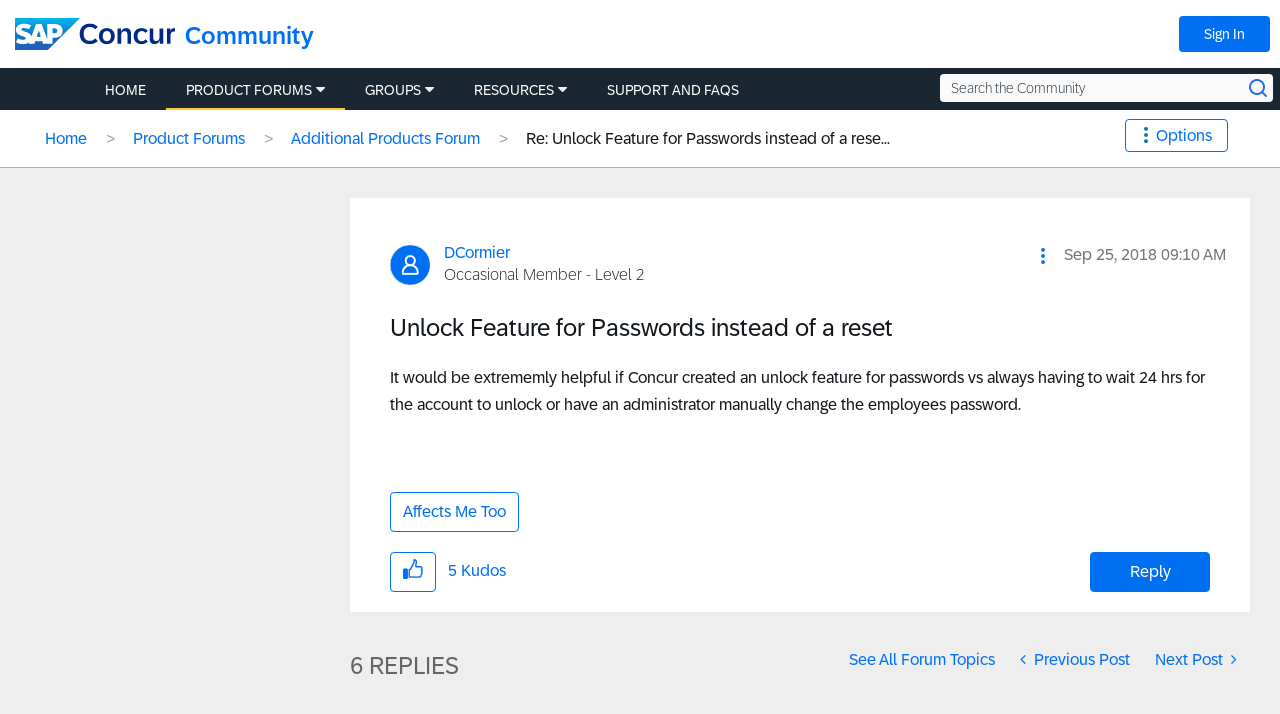

--- FILE ---
content_type: application/x-javascript;charset=utf-8
request_url: https://concurtechnologies.sc.omtrdc.net/id?d_visid_ver=2.3.0&d_fieldgroup=A&mcorgid=3F8B2B31536CFF310A490D4C%40AdobeOrg&mid=58173261762450532688555301670745032037&ts=1769015371950
body_size: -5
content:
{"id":"34B884264E56DCA6-60001C05E156AB2D"}